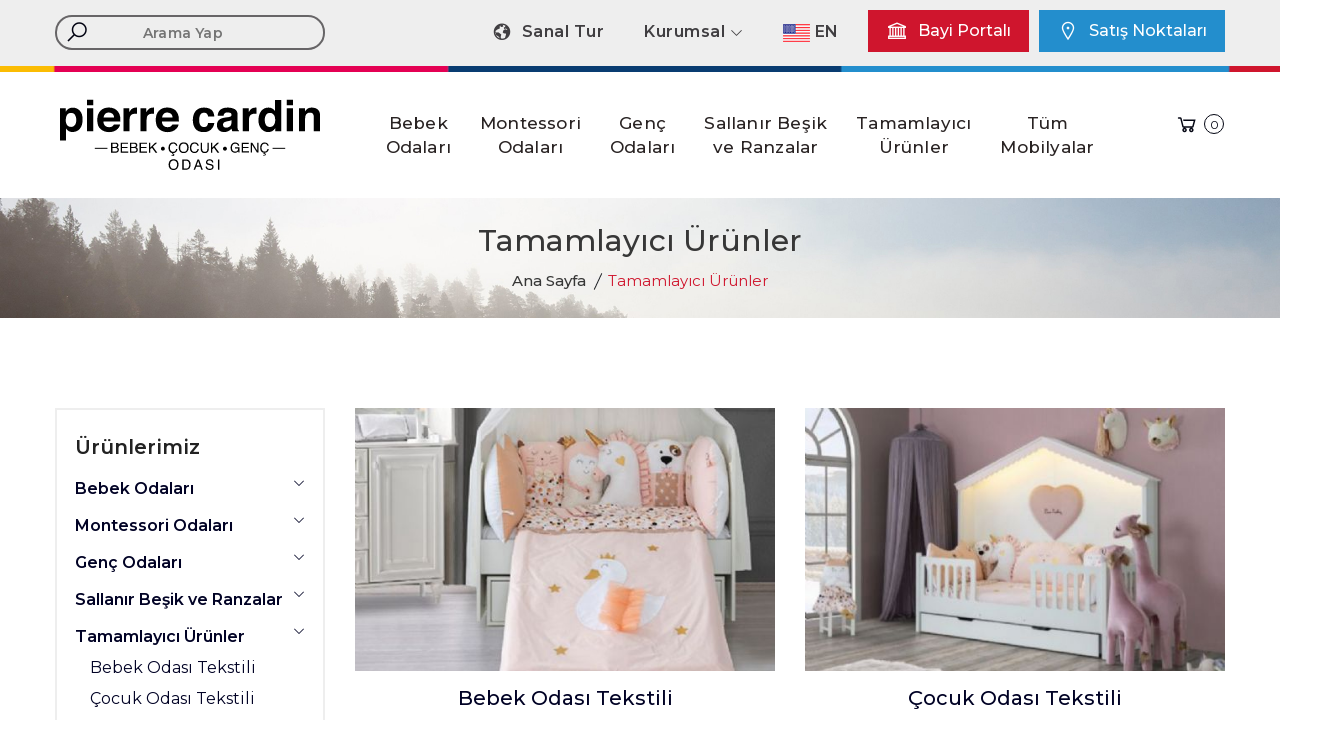

--- FILE ---
content_type: text/html;charset=UTF-8
request_url: https://www.pierrecardinbebekgencodasi.com/tamamlayici-urunler.html
body_size: 50635
content:
<!doctype html>
<html class="no-js" lang="tr">

<head>
    <meta charset="utf-8">
    <meta http-equiv="x-ua-compatible" content="ie=edge">
    <meta name="viewport" content="width=device-width, initial-scale=1, shrink-to-fit=no">
      <meta http-equiv="Content-Language" content="tr" />
 	<meta name="distribution" content="global" />
	<meta name="distribution" content="tr" />
 	<meta name="geo.country" content="TR" >
 	<meta name="geo.placename" content="Turkey" />
  <title>Tamamlayıcı Ürünler - Pierre Cardin</title>	
  <meta name="keywords" content="Tamamlayıcı Ürünler"/>
  <meta name="description" content="Tamamlayıcı Ürünler">
  <link rel="canonical" href="https://www.pierrecardinbebekgencodasi.com/tamamlayici-urunler.html"/>
	<meta name="author" content="nehirajans.com.tr">
    <link rel="shortcut icon" type="image/x-icon" href="assets/images/favicon.ico">
    <link rel="stylesheet" href="assets/css/vendor/bootstrap.min.css">
    <link rel="stylesheet" href="assets/css/vendor/line-awesome.css">
    <link rel="stylesheet" href="assets/css/vendor/themify.css">
    <link rel="stylesheet" href="assets/css/plugins/animate.css">
    <link rel="stylesheet" href="assets/css/plugins/owl-carousel.css">
    <link rel="stylesheet" href="assets/css/plugins/slick.css">
    <link rel="stylesheet" href="assets/css/plugins/magnific-popup.css">
    <link rel="stylesheet" href="assets/css/plugins/jquery-ui.css">
    <link rel="stylesheet" href="assets/css/style.css">
</head>
<body>
    <div class="main-wrapper">
	   <header class="header-area">
            <div class="main-header-wrap">
			<div class="header-top pt-10 pb-20 bg-gray-2">
                    <div class="container">
                        <div class="row">
                              <div class="col-lg-3">
                                <div class="search-style-2">
                                    <form  name="arama" action="/arama" method="post" >
                                        <div class="form-search">
                                            <input id="search" class="input-text" value="" placeholder="Arama Yap" type="search" name="pierrecardin">
                                            <button>
                                                <i class="la la-search"></i>
                                            </button>
                                        </div>
                                    </form>
                                </div>
                            </div>
                            <div class="col-lg-9">
							<div class="header-right-wrap">
								<div class="setting-wrap setting-wrap-mrg">
								<a href="https://my.matterport.com/show/?m=Ct6EifPfDsg" target="_blank">
                                        <i class="la la-globe"></i>
                                        Sanal Tur
                                    </a>
								  </div>
                                  <div class="setting-wrap-2 mt-10">
                                    <div class="setting-content2-left">
                                        <a class="currency-dropdown-active" href="/kurumsal.html">Kurumsal <i class="la la-angle-down"></i></a>
                                        <div class="currency-dropdown">
                                            <ul>
                                               <li><a href="/kurumsal.html">Hakkımızda</a></li>
                                <li><a href="/tasarim-kalite.html">Tasarım ve Kalite</a></li>
                                <li><a href="/musteri-iliskileri.html">Müşteri İlişkileri</a></li>
								<li><a href="/kurumsal-kimlik.html">Kurumsal Kimlik</a></li>
                                            </ul>
                                        </div>
                                    </div>
                                    <div class="setting-content2-right">
                                        <a href="https://en.pierrecardinbebekgencodasi.com/"><img src="/assets/images/en.png" alt="Pierre Cardin Bebek Çocuk Genç Mobilyası"> EN</a>
                                    </div>
                                </div>
									<div class="header-right-wrap-btn btn-hover hover-border-none ml-30 mr-10">
                                <a class="btn-color-white btn-color-theme-bg black-color" href="https://bayi.loobex.com/"><i class="la la-bank" style="font-size:22px;"></i> Bayi Portalı</a>
							</div>
							<div class="header-right-wrap-btn btn-hover hover-border-none">
                                <a class="btn-color-white btn-color-theme-bg black-color" href="/bayilerimiz.html" style="background-color: #238ecd;"><i class="la la-map-marker" style="font-size:22px;"></i> Satış Noktaları</a>
							</div>
                                </div>	
                            </div>
                        </div>
                    </div>
                </div>
				<div class="header-bottom sticky-bar">
                <div class="container">
                    <div class="row">
                        <div class="col-xl-3 col-lg-3">
                            <div class="logo mt-20 mb-20">
                                <a href="/"><img src="/pierre-cardin.svg" alt="Pierre Cardin Bebek Çocuk Genç Mobilyası" title="Pierre Cardin Bebek Çocuk Genç Mobilyası"></a>
                            </div>
                        </div>
                        <div class="col-xl-8 col-lg-8 d-flex justify-content-center">
                            <div class="main-menu menu-common-style menu-lh-1 menu-margin-4 menu-font-3 mt-30 mb-30">
                                <nav>
                                    <ul>
                                        <li class="angle-shape"><a href="/bebek-odasi-takimlari.html">Bebek<br>Odaları</a>
                                            <ul class="mega-menu">
											
											

<li>	
	<ul>
	<li>
<a href="/alessi-bebek-odasi.html"><img src="https://bayi.loobex.com/images/kucuk/alessi-bebek-odalari-25658.jpg" style="width:200px; height:125px" /></a>
<a href="/alessi-bebek-odasi.html" class="text-center">Alessi</a></li>
</ul> </li>


<li>	
	<ul>
	<li>
<a href="/aspendos-bebek-odasi.html"><img src="https://bayi.loobex.com/images/kucuk/aspendos-bebek-odalari-94445.jpg" style="width:200px; height:125px" /></a>
<a href="/aspendos-bebek-odasi.html" class="text-center">Aspendos</a></li>
</ul> </li>


<li>	
	<ul>
	<li>
<a href="/bonnie-bebek-odasi.html"><img src="https://bayi.loobex.com/images/kucuk/bonnie-bebek-odalari-17047.jpg" style="width:200px; height:125px" /></a>
<a href="/bonnie-bebek-odasi.html" class="text-center">Bonnie</a></li>
</ul> </li>


<li>	
	<ul>
	<li>
<a href="/glare-bebek-odasi.html"><img src="https://bayi.loobex.com/images/kucuk/glare-bebek-odalari-34270.jpg" style="width:200px; height:125px" /></a>
<a href="/glare-bebek-odasi.html" class="text-center">Glare</a></li>
</ul> </li>


<li>	
	<ul>
	<li>
<a href="/neo-bebek-odasi.html"><img src="https://bayi.loobex.com/images/kucuk/neo-bebek-odalari-49632.jpg" style="width:200px; height:125px" /></a>
<a href="/neo-bebek-odasi.html" class="text-center">Neo</a></li>
</ul> </li>


<li>	
	<ul>
	<li>
<a href="/napoli-bebek-odalari"><img src="https://bayi.loobex.com/images/kucuk/napoli-bebek-odalari-64968.jpg" style="width:200px; height:125px" /></a>
<a href="/napoli-bebek-odalari" class="text-center">Napoli</a></li>
</ul> </li>

</ul>  </li>
                                        <li class="angle-shape"><a href="/montessori.html">Montessori<br>Odaları</a>
									    <ul class="mega-menu">																			

<li><ul>
<li>
<a href="/indigo-montessori.html"><img src="https://bayi.loobex.com/images/kucuk/indigo-montessori-odalari-27922.jpg" style="width:200px; height:125px" /></a>
<a href="/indigo-montessori.html" class="text-center">İndigo</a></li>
</ul></li>

<li><ul>
<li>
<a href="/heaven-montessori.html"><img src="https://bayi.loobex.com/images/kucuk/heaven-montessori-odalari-95074.jpg" style="width:200px; height:125px" /></a>
<a href="/heaven-montessori.html" class="text-center">Heaven</a></li>
</ul></li>

<li><ul>
<li>
<a href="/bonnie-montessori.html"><img src="https://bayi.loobex.com/images/kucuk/bonnie-montessori-odalari-48855.jpg" style="width:200px; height:125px" /></a>
<a href="/bonnie-montessori.html" class="text-center">Bonnie</a></li>
</ul></li>

<li><ul>
<li>
<a href="/glare-montessori.html"><img src="https://bayi.loobex.com/images/kucuk/glare-montessori-odalari-87058.jpg" style="width:200px; height:125px" /></a>
<a href="/glare-montessori.html" class="text-center">Glare</a></li>
</ul></li>

<li><ul>
<li>
<a href="/vega-montessori.html"><img src="https://bayi.loobex.com/images/kucuk/vega-montessori-odalari-56321.jpg" style="width:200px; height:125px" /></a>
<a href="/vega-montessori.html" class="text-center">Vega</a></li>
</ul></li>

<li><ul>
<li>
<a href="/neo-montessori.html"><img src="https://bayi.loobex.com/images/kucuk/neo-montessori-odalari-32397.jpg" style="width:200px; height:125px" /></a>
<a href="/neo-montessori.html" class="text-center">Neo</a></li>
</ul></li>

<li><ul>
<li>
<a href="/aspendos-montessori.html"><img src="https://bayi.loobex.com/images/kucuk/aspendos-montessori-odalari-25870.jpg" style="width:200px; height:125px" /></a>
<a href="/aspendos-montessori.html" class="text-center">Aspendos</a></li>
</ul></li>

<li><ul>
<li>
<a href="/alessi-montessori.html"><img src="https://bayi.loobex.com/images/kucuk/alessi-montessori-odalari-44279.jpg" style="width:200px; height:125px" /></a>
<a href="/alessi-montessori.html" class="text-center">Alessi</a></li>
</ul></li>

<li><ul>
<li>
<a href="/napoli-montessori-odalari"><img src="https://bayi.loobex.com/images/kucuk/napoli-montessori-odalari-21704.jpg" style="width:200px; height:125px" /></a>
<a href="/napoli-montessori-odalari" class="text-center">Napoli</a></li>
</ul></li>

<li><ul>
<li>
<a href="/roma-montessori.html"><img src="https://bayi.loobex.com/images/kucuk/roma-montessori-odalari-66171.jpg" style="width:200px; height:125px" /></a>
<a href="/roma-montessori.html" class="text-center">Roma</a></li>
</ul></li>

<li><ul>
<li>
<a href="/solo-plus"><img src="https://bayi.loobex.com/images/kucuk/solo-plus-montessori-odalari-2205.jpg" style="width:200px; height:125px" /></a>
<a href="/solo-plus" class="text-center">Solo Plus</a></li>
</ul></li>

<li><ul>
<li>
<a href="/juno-montessori-odalari"><img src="https://bayi.loobex.com/images/kucuk/juno-montessori-odalari-94067.jpg" style="width:200px; height:125px" /></a>
<a href="/juno-montessori-odalari" class="text-center">Juno</a></li>
</ul></li>


                                                </ul>
                                        </li>
<li class="angle-shape"><a href="/genc-odasi-takimlari.html">Genç<br>Odaları</a>
<ul class="mega-menu">

<li><ul>
<li>
<a href="/alessi-genc-odasi.html"><img src="https://bayi.loobex.com/images/kucuk/alessi-genc-odalari-78207.jpg" style="width:200px; height:125px" /></a>
<a href="/alessi-genc-odasi.html" class="text-center">Alessi</a></li>
</ul></li>

<li><ul>
<li>
<a href="/aspendos-genc-odasi.html"><img src="https://bayi.loobex.com/images/kucuk/aspendos-genc-odalari-55668.jpg" style="width:200px; height:125px" /></a>
<a href="/aspendos-genc-odasi.html" class="text-center">Aspendos</a></li>
</ul></li>

<li><ul>
<li>
<a href="/bonnie-genc-odasi.html"><img src="https://bayi.loobex.com/images/kucuk/bonnie-genc-odalari-35771.jpg" style="width:200px; height:125px" /></a>
<a href="/bonnie-genc-odasi.html" class="text-center">Bonnie</a></li>
</ul></li>

<li><ul>
<li>
<a href="/glare-genc-odasi.html"><img src="https://bayi.loobex.com/images/kucuk/glare-genc-odalari-51121.jpg" style="width:200px; height:125px" /></a>
<a href="/glare-genc-odasi.html" class="text-center">Glare</a></li>
</ul></li>

<li><ul>
<li>
<a href="/vega-genc-odasi.html"><img src="https://bayi.loobex.com/images/kucuk/vega-genc-odalari-19932.jpg" style="width:200px; height:125px" /></a>
<a href="/vega-genc-odasi.html" class="text-center">Vega</a></li>
</ul></li>

<li><ul>
<li>
<a href="/neo-genc-odasi.html"><img src="https://bayi.loobex.com/images/kucuk/neo-genc-odalari-40782.jpg" style="width:200px; height:125px" /></a>
<a href="/neo-genc-odasi.html" class="text-center">Neo</a></li>
</ul></li>

<li><ul>
<li>
<a href="/rose-genc-odasi.html"><img src="https://bayi.loobex.com/images/kucuk/rose-genc-odalari-48729.jpg" style="width:200px; height:125px" /></a>
<a href="/rose-genc-odasi.html" class="text-center">Rose</a></li>
</ul></li>

<li><ul>
<li>
<a href="/milano-genc-odasi-takimi"><img src="https://bayi.loobex.com/images/kucuk/milano-genc-odalari-35522.png" style="width:200px; height:125px" /></a>
<a href="/milano-genc-odasi-takimi" class="text-center">Milano</a></li>
</ul></li>

<li><ul>
<li>
<a href="/floransa-genc-odasi-takimi"><img src="https://bayi.loobex.com/images/kucuk/floransa-genc-odalari-72343.jpg" style="width:200px; height:125px" /></a>
<a href="/floransa-genc-odasi-takimi" class="text-center">Floransa</a></li>
</ul></li>

<li><ul>
<li>
<a href="/napoli-genc-odalari"><img src="https://bayi.loobex.com/images/kucuk/napoli-genc-odalari-75102.jpg" style="width:200px; height:125px" /></a>
<a href="/napoli-genc-odalari" class="text-center">Napoli</a></li>
</ul></li>

<li><ul>
<li>
<a href="/niron-genc-odalari"><img src="https://bayi.loobex.com/images/kucuk/niron-genc-odalari-20361.png" style="width:200px; height:125px" /></a>
<a href="/niron-genc-odalari" class="text-center">Niron</a></li>
</ul></li>

                                                </ul>
                                        </li>
										 <li class="angle-shape"><a href="/sallanir-besik-ve-ranzalar.html">Sallanır Beşik<br>ve Ranzalar</a>
                                           <ul class="mega-menu" style="width:900px;">

                                            </ul>
                                        </li>
										<li class="angle-shape"><a href="/tamamlayici-urunler.html">Tamamlayıcı<br>Ürünler</a>
<ul class="mega-menu" style="left: -600px;">

<li><ul>
<li>
<a href="/kategori/bebek-odasi-tekstili"><img src="https://bayi.loobex.com/images/kucuk/bebek-odasi-tekstili0584.jpg" style="width:200px" /></a>
<a href="/kategori/bebek-odasi-tekstili" class="text-center">Bebek Odası Tekstili</a></li>
</ul></li>

<li><ul>
<li>
<a href="/kategori/montessori-odasi-tekstili"><img src="https://bayi.loobex.com/images/kucuk/montessori-odasi-tekstili1317.jpg" style="width:200px" /></a>
<a href="/kategori/montessori-odasi-tekstili" class="text-center">Çocuk Odası Tekstili</a></li>
</ul></li>

<li><ul>
<li>
<a href="/kategori/genc-odasi-tekstili"><img src="https://bayi.loobex.com/images/kucuk/genc-odasi-tekstili3563.jpg" style="width:200px" /></a>
<a href="/kategori/genc-odasi-tekstili" class="text-center">Genç Odası Tekstili</a></li>
</ul></li>

<li><ul>
<li>
<a href="/kategori/sandalyeler"><img src="https://bayi.loobex.com/images/kucuk/sandalyeler7821.jpg" style="width:200px" /></a>
<a href="/kategori/sandalyeler" class="text-center">Sandalyeler</a></li>
</ul></li>

<li><ul>
<li>
<a href="/kategori/yastik-yorgan-alez"><img src="https://bayi.loobex.com/images/kucuk/yastik-yorgan-alez4910.jpg" style="width:200px" /></a>
<a href="/kategori/yastik-yorgan-alez" class="text-center">Yastık Yorgan Alez</a></li>
</ul></li>

<li><ul>
<li>
<a href="/kategori/yatak"><img src="https://bayi.loobex.com/images/kucuk/yatak1932.jpg" style="width:200px" /></a>
<a href="/kategori/yatak" class="text-center">Yatak</a></li>
</ul></li>

                                                </ul>
                                        </li>
										<li class="angle-shape"><a href="/tum-mobilyalar.html">Tüm<br>Mobilyalar</a>
<ul class="mega-menu" style="left: -673px;">

<li><ul>
<li>
<a href="/fiyatlar/dolaplar"><img src="https://bayi.loobex.com/images/kucuk/dolaplar-tum-mobilyalar-73553.jpg" style="width:200px" /></a>
<a href="/fiyatlar/dolaplar" class="text-center">Dolaplar</a></li>
</ul></li>

<li><ul>
<li>
<a href="/fiyatlar/karyolalar"><img src="https://bayi.loobex.com/images/kucuk/karyolalar-tum-mobilyalar-38225.jpg" style="width:200px" /></a>
<a href="/fiyatlar/karyolalar" class="text-center">Genç Odası Karyolaları</a></li>
</ul></li>

<li><ul>
<li>
<a href="/fiyatlar/montessori-karyolalar"><img src="https://bayi.loobex.com/images/kucuk/montessori-karyolalar-tum-mobilyalar-38969.jpg" style="width:200px" /></a>
<a href="/fiyatlar/montessori-karyolalar" class="text-center">Montessori Karyolalar</a></li>
</ul></li>

<li><ul>
<li>
<a href="/fiyatlar/uzayan-karyolalar"><img src="https://bayi.loobex.com/images/kucuk/80180-uzayan-bebek-karyolalari-tum-mobilyalar-55500.jpg" style="width:200px" /></a>
<a href="/fiyatlar/uzayan-karyolalar" class="text-center">80*180 Bebek Karyolaları</a></li>
</ul></li>

<li><ul>
<li>
<a href="/fiyatlar/sifonyerler"><img src="https://bayi.loobex.com/images/kucuk/sifonyerler-tum-mobilyalar-86300.jpg" style="width:200px" /></a>
<a href="/fiyatlar/sifonyerler" class="text-center">Şifonyerler</a></li>
</ul></li>

<li><ul>
<li>
<a href="/fiyatlar/komodinler"><img src="https://bayi.loobex.com/images/kucuk/komodinler-tum-mobilyalar-4440.jpg" style="width:200px" /></a>
<a href="/fiyatlar/komodinler" class="text-center">Komodinler</a></li>
</ul></li>

<li><ul>
<li>
<a href="/fiyatlar/kitapliklar"><img src="https://bayi.loobex.com/images/kucuk/kitapliklar-tum-mobilyalar-72524.jpg" style="width:200px" /></a>
<a href="/fiyatlar/kitapliklar" class="text-center">Kitaplıklar</a></li>
</ul></li>

<li><ul>
<li>
<a href="/fiyatlar/duvar-askiliklari"><img src="https://bayi.loobex.com/images/kucuk/duvar-askiliklari-tum-mobilyalar-78417.jpg" style="width:200px" /></a>
<a href="/fiyatlar/duvar-askiliklari" class="text-center">Duvar Aslılıkları</a></li>
</ul></li>

<li><ul>
<li>
<a href="/fiyatlar/aynalar"><img src="https://bayi.loobex.com/images/kucuk/aynalar-tum-mobilyalar-46351.jpg" style="width:200px" /></a>
<a href="/fiyatlar/aynalar" class="text-center">Aynalar</a></li>
</ul></li>

<li><ul>
<li>
<a href="/fiyatlar/calisma-masasi-alt"><img src="https://bayi.loobex.com/images/kucuk/calisma-masasi-alt-tum-mobilyalar-2754.jpg" style="width:200px" /></a>
<a href="/fiyatlar/calisma-masasi-alt" class="text-center">Çalışma Masası Alt</a></li>
</ul></li>

<li><ul>
<li>
<a href="/fiyatlar/calisma-masasi-ust"><img src="https://bayi.loobex.com/images/kucuk/calisma-masasi-ust-tum-mobilyalar-33562.jpg" style="width:200px" /></a>
<a href="/fiyatlar/calisma-masasi-ust" class="text-center">Çalışma Masası Üst</a></li>
</ul></li>

<li><ul>
<li>
<a href="/fiyatlar/bazalar"><img src="https://bayi.loobex.com/images/kucuk/bazalar-tum-mobilyalar-78397.jpg" style="width:200px" /></a>
<a href="/fiyatlar/bazalar" class="text-center">Bazalar</a></li>
</ul></li>

<li><ul>
<li>
<a href="/fiyatlar/bariyerler"><img src="https://bayi.loobex.com/images/kucuk/bariyerler-tum-mobilyalar-36108.jpg" style="width:200px" /></a>
<a href="/fiyatlar/bariyerler" class="text-center">Bariyerler</a></li>
</ul></li>

<li><ul>
<li>
<a href="/fiyatlar/panel-bazalar"><img src="https://bayi.loobex.com/images/kucuk/panel-bazalar-tum-mobilyalar-51699.jpg" style="width:200px" /></a>
<a href="/fiyatlar/panel-bazalar" class="text-center">Panel Bazalar</a></li>
</ul></li>

                                                </ul>
                                        </li>
                                    </ul>
                                </nav>
                            </div>
                        </div>
                        <div class="col-xl-1 col-lg-1">
                            <div class="header-right-wrap mt-40">
							<!-- <div class="header-login mr-20">
                                        <a href="#"><i class="la la-user"></i></a>
                                    </div>-->
									 <div class="cart-wrap cart-wrap-3 cart-wrap-3-white cart-wrap-hm9">
                                   
								   <button class="cart-active">
                                        <i class="la la-shopping-cart"></i>
                                        <span class="count-style-3">0</span>
                                    </button>
									
                                    <div class="shopping-cart-content">
                                        <div class="shopping-cart-top">
                                            <h4>Sepetim</h4>
                                            <a class="cart-close" href="#"><i class="la la-close"></i></a>
                                        </div>
                                        <ul>									
</ul>
                                        <div class="shopping-cart-bottom">
                                            <div class="shopping-cart-total">
                                                <h4>Toplam <span class="shop-total">₺</span></h4>
                                            </div>
                                            <div class="shopping-cart-btn btn-hover default-btn text-center">
                                                <a class="black-color" href="/sepet">Sepete Git</a>
                                            </div>
                                        </div>
                                    </div>
                                </div>
								
                            </div>
                        </div>
                    </div>
                </div>
				</div>
            </div>
            <div class="header-small-mobile">
                <div class="container">
                    <div class="row align-items-center">
                        <div class="col-6">
                            <div class="mobile-logo">
                                <a href="/">
                                    <img alt="Pierre Cardin Bebek Çocuk Genç Mobilyası" title="Pierre Cardin Bebek Çocuk Genç Mobilyası" src="/pierre-cardin.svg">
                                </a>
                            </div>
                        </div>
						
                        <div class="col-6">
                            <div class="header-right-wrap">
                                <div class="cart-wrap common-style">                                   
									<button class="cart-active">
                                        <i class="la la-shopping-cart"></i>
                                        <span class="count-style">0</span>
                                    </button>
									 <div class="shopping-cart-content">
                                        <div class="shopping-cart-top">
                                            <h4>Sepetim</h4>
                                            <a class="cart-close" href="#"><i class="la la-close"></i></a>
                                        </div>
                                        <ul>									
</ul>
                                        <div class="shopping-cart-bottom">
                                            <div class="shopping-cart-total">
                                                <h4>Toplam <span class="shop-total">₺</span></h4>
                                            </div>
                                            <div class="shopping-cart-btn btn-hover default-btn text-center">
                                                <a class="black-color" href="/sepet">Sepete Git</a>
                                            </div>
                                        </div>
                                    </div>
                                </div>
                                 <div class="mobile-off-canvas">
                                    <a class="mobile-aside-button" href="#"><i class="la la-navicon la-2x"></i></a>
                                </div>
                            </div>
                        </div>
                    </div>
                </div>
            </div>
        </header>
        <div class="mobile-off-canvas-active">
            <a class="mobile-aside-close"><i class="la la-close"></i></a>
            <div class="header-mobile-aside-wrap">
                <div class="mobile-search">
                    <form class="search-form" name="arama" action="/arama" method="post" >
                        <input type="text" name="pierrecardin" placeholder="Arama Yap">
                        <button class="button-search"><i class="la la-search"></i></button>
                    </form>
                </div>
                <div class="mobile-menu-wrap">
                    <div class="mobile-navigation">
                        <nav>
                            <ul class="mobile-menu">
                                <li class="menu-item-has-children"><a href="/bebek-odasi-takimlari.html">Bebek Odaları</a>
                                    <ul class="dropdown">
                                        <ul class="submenu">
										
<li><a href="/alessi-bebek-odasi.html">Alessi </a></li>
<li><a href="/aspendos-bebek-odasi.html">Aspendos </a></li>
<li><a href="/bonnie-bebek-odasi.html">Bonnie </a></li>
<li><a href="/glare-bebek-odasi.html">Glare </a></li>
<li><a href="/neo-bebek-odasi.html">Neo </a></li>
<li><a href="/napoli-bebek-odalari">Napoli </a></li>
</ul>
                                    </ul>
                                </li>
								 <li class="menu-item-has-children"><a href="/montessori.html">Montessori Odaları</a>
                                    <ul class="dropdown">
                                        <ul class="submenu"><li><a href="/indigo-montessori.html">İndigo </a></li>
<li><a href="/heaven-montessori.html">Heaven </a></li>
<li><a href="/bonnie-montessori.html">Bonnie </a></li>
<li><a href="/glare-montessori.html">Glare </a></li>
<li><a href="/vega-montessori.html">Vega </a></li>
<li><a href="/neo-montessori.html">Neo </a></li>
<li><a href="/aspendos-montessori.html">Aspendos </a></li>
<li><a href="/alessi-montessori.html">Alessi </a></li>
<li><a href="/napoli-montessori-odalari">Napoli </a></li>
<li><a href="/roma-montessori.html">Roma </a></li>
<li><a href="/solo-plus">Solo Plus </a></li>
<li><a href="/juno-montessori-odalari">Juno </a></li>
</ul>
                                    </ul>
                                </li>
								 <li class="menu-item-has-children"><a href="/genc-odasi-takimlari.html">Genç Odaları</a>
                                    <ul class="dropdown">
                                        <ul class="submenu"><li><a href="/alessi-genc-odasi.html">Alessi </a></li>
<li><a href="/aspendos-genc-odasi.html">Aspendos </a></li>
<li><a href="/bonnie-genc-odasi.html">Bonnie </a></li>
<li><a href="/glare-genc-odasi.html">Glare </a></li>
<li><a href="/vega-genc-odasi.html">Vega </a></li>
<li><a href="/neo-genc-odasi.html">Neo </a></li>
<li><a href="/rose-genc-odasi.html">Rose </a></li>
<li><a href="/milano-genc-odasi-takimi">Milano </a></li>
<li><a href="/floransa-genc-odasi-takimi">Floransa </a></li>
<li><a href="/napoli-genc-odalari">Napoli </a></li>
<li><a href="/niron-genc-odalari">Niron </a></li>

                                            </ul>
                                    </ul>
                                </li>
								 <li class="menu-item-has-children"><a href="/sallanir-besik-ve-ranzalar.html">Sallanır Beşik ve Ranzalar</a>
                                    <ul class="dropdown">
                                        <ul class="submenu">

                                            </ul>
                                    </ul>
                                </li>
								 <li class="menu-item-has-children"><a href="/tamamlayici-urunler.html">Tamamlayıcı Ürünler</a>
                                    <ul class="dropdown">
                                        <ul class="submenu">
<li><a href="/kategori/bebek-odasi-tekstili">Bebek Odası Tekstili </a></li>
<li><a href="/kategori/montessori-odasi-tekstili">Çocuk Odası Tekstili </a></li>
<li><a href="/kategori/genc-odasi-tekstili">Genç Odası Tekstili </a></li>
<li><a href="/kategori/sandalyeler">Sandalyeler </a></li>
<li><a href="/kategori/yastik-yorgan-alez">Yastık Yorgan Alez </a></li>
<li><a href="/kategori/yatak">Yatak </a></li>
</ul>
        
                         </ul>
                                </li>
                                <li class="menu-item-has-children"><a href="/tum-mobilyalar.html">Tüm Mobilyalar</a>
                                    <ul class="dropdown">
                                        <ul class="submenu">
<li><a href="/fiyatlar/dolaplar">Dolaplar </a></li>
<li><a href="/fiyatlar/karyolalar">Genç Odası Karyolaları </a></li>
<li><a href="/fiyatlar/montessori-karyolalar">Montessori Karyolalar </a></li>
<li><a href="/fiyatlar/uzayan-karyolalar">80*180 Bebek Karyolaları </a></li>
<li><a href="/fiyatlar/sifonyerler">Şifonyerler </a></li>
<li><a href="/fiyatlar/komodinler">Komodinler </a></li>
<li><a href="/fiyatlar/kitapliklar">Kitaplıklar </a></li>
<li><a href="/fiyatlar/duvar-askiliklari">Duvar Aslılıkları </a></li>
<li><a href="/fiyatlar/aynalar">Aynalar </a></li>
<li><a href="/fiyatlar/calisma-masasi-alt">Çalışma Masası Alt </a></li>
<li><a href="/fiyatlar/calisma-masasi-ust">Çalışma Masası Üst </a></li>
<li><a href="/fiyatlar/bazalar">Bazalar </a></li>
<li><a href="/fiyatlar/bariyerler">Bariyerler </a></li>
<li><a href="/fiyatlar/panel-bazalar">Panel Bazalar </a></li>

                                            </ul>
                                    </ul>
                                </li>
                            </ul>
                        </nav>
                    </div>
                </div>
                <div class="mobile-curr-lang-wrap">
                    <div class="single-mobile-curr-lang">
                        <a class="mobile-language-active" href="/kurumsal.html">Kurumsal <i class="la la-angle-down"></i></a>
                        <div class="lang-curr-dropdown lang-dropdown-active">
                            <ul>
                                <li><a href="/kurumsal.html">Hakkımızda</a></li>
                                <li><a href="/tasarim-kalite.html">Tasarım ve Kalite</a></li>
                                <li><a href="/musteri-iliskileri.html">Müşteri İlişkileri</a></li>
								<li><a href="/kurumsal-kimlik.html">Kurumsal Kimlik</a></li>
                            </ul>
                        </div>
                    </div>
                    <div class="single-mobile-curr-lang">
					 <a href="https://my.matterport.com/show/?m=Ct6EifPfDsg" target="_blank">Sanal Tur</a>
                        <a href="/bayilerimiz.html">Bayilerimiz</a>
						 <a href="https://bayi.loobex.com/"> Bayi Portalı</a><br>
						<a href="https://en.pierrecardinbebekgencodasi.com/"><img src="/assets/images/en.png" alt="Pierre Cardin Bebek Çocuk Genç Mobilyası"> EN</a>
                    </div>
                </div>
                <div class="mobile-social-wrap">
                    <a class="facebook" href="https://www.facebook.com/pierrecardinbebekvegencodasi/" target="_blank"><i class="ti-facebook"></i></a>
                    <a class="instagram" href="https://www.instagram.com/pierrecardinbebekvegencodasi/" target="_blank"><i class="ti-instagram"></i></a>
                </div>
            </div>
        </div>
        <div class="breadcrumb-area bg-img" style="background-image:url(assets/images/bg/breadcrumb.jpg);">
            <div class="container">
                <div class="breadcrumb-content text-center">
                    <h2>Tamamlayıcı Ürünler</h2>
                    <ul>
                        <li>
                            <a href="/">Ana Sayfa</a>
                        </li>
                        <li class="active">Tamamlayıcı Ürünler</li>
                    </ul>
                </div>
            </div>
        </div>
        <div class="shop-area pt-90 pb-90">
            <div class="container">
                <div class="row flex-row-reverse">
                    <div class="col-lg-9">
                        <div class="shop-bottom-area">
							 <div class="row">			

 <div class="col-xl-6 col-lg-6 col-md-6 col-sm-6">
                                            <div class="product-wrap mb-35">
                                                <div class="product-img mb-15">
                                                    <a href="/kategori/bebek-odasi-tekstili"><img src="https://bayi.loobex.com/images/kucuk/bebek-odasi-tekstili0584.jpg" alt="Bebek Odası Tekstili" title="Bebek Odası Tekstili"></a>
                                                </div>
                                                <div class="product-content text-center">
                                                    <h4><a href="/kategori/bebek-odasi-tekstili">Bebek Odası Tekstili</a></h4>
                                                </div>
                                            </div>
                                        </div> 

 <div class="col-xl-6 col-lg-6 col-md-6 col-sm-6">
                                            <div class="product-wrap mb-35">
                                                <div class="product-img mb-15">
                                                    <a href="/kategori/montessori-odasi-tekstili"><img src="https://bayi.loobex.com/images/kucuk/montessori-odasi-tekstili1317.jpg" alt="Çocuk Odası Tekstili" title="Çocuk Odası Tekstili"></a>
                                                </div>
                                                <div class="product-content text-center">
                                                    <h4><a href="/kategori/montessori-odasi-tekstili">Çocuk Odası Tekstili</a></h4>
                                                </div>
                                            </div>
                                        </div> 

 <div class="col-xl-6 col-lg-6 col-md-6 col-sm-6">
                                            <div class="product-wrap mb-35">
                                                <div class="product-img mb-15">
                                                    <a href="/kategori/genc-odasi-tekstili"><img src="https://bayi.loobex.com/images/kucuk/genc-odasi-tekstili3563.jpg" alt="Genç Odası Tekstili" title="Genç Odası Tekstili"></a>
                                                </div>
                                                <div class="product-content text-center">
                                                    <h4><a href="/kategori/genc-odasi-tekstili">Genç Odası Tekstili</a></h4>
                                                </div>
                                            </div>
                                        </div> 

 <div class="col-xl-6 col-lg-6 col-md-6 col-sm-6">
                                            <div class="product-wrap mb-35">
                                                <div class="product-img mb-15">
                                                    <a href="/kategori/sandalyeler"><img src="https://bayi.loobex.com/images/kucuk/sandalyeler7821.jpg" alt="Sandalyeler" title="Sandalyeler"></a>
                                                </div>
                                                <div class="product-content text-center">
                                                    <h4><a href="/kategori/sandalyeler">Sandalyeler</a></h4>
                                                </div>
                                            </div>
                                        </div> 

 <div class="col-xl-6 col-lg-6 col-md-6 col-sm-6">
                                            <div class="product-wrap mb-35">
                                                <div class="product-img mb-15">
                                                    <a href="/kategori/yastik-yorgan-alez"><img src="https://bayi.loobex.com/images/kucuk/yastik-yorgan-alez4910.jpg" alt="Yastık Yorgan Alez" title="Yastık Yorgan Alez"></a>
                                                </div>
                                                <div class="product-content text-center">
                                                    <h4><a href="/kategori/yastik-yorgan-alez">Yastık Yorgan Alez</a></h4>
                                                </div>
                                            </div>
                                        </div> 

 <div class="col-xl-6 col-lg-6 col-md-6 col-sm-6">
                                            <div class="product-wrap mb-35">
                                                <div class="product-img mb-15">
                                                    <a href="/kategori/yatak"><img src="https://bayi.loobex.com/images/kucuk/yatak1932.jpg" alt="Yatak" title="Yatak"></a>
                                                </div>
                                                <div class="product-content text-center">
                                                    <h4><a href="/kategori/yatak">Yatak</a></h4>
                                                </div>
                                            </div>
                                        </div> 


                                    </div>
                        </div>
                    </div>
                    <div class="col-lg-3">
                        <div class="sidebar-wrapper">
                            <div class="sidebar-widget pt-10">
                                <h4 class="sidebar-title">Ürünlerimiz</h4>
								 <div class="shop-catigory mt-20">
<ul id="faq">
<li> <a data-toggle="collapse" data-parent="#faq" href="#shop-catigory-1">Bebek Odaları <i class="la la-angle-down"></i></a>
<ul id="shop-catigory-1" class="panel-collapse collapse ">
<li><a href="/alessi-bebek-odasi.html">Alessi</a></li>
<li><a href="/aspendos-bebek-odasi.html">Aspendos</a></li>
<li><a href="/bonnie-bebek-odasi.html">Bonnie</a></li>
<li><a href="/glare-bebek-odasi.html">Glare</a></li>
<li><a href="/neo-bebek-odasi.html">Neo</a></li>
<li><a href="/napoli-bebek-odalari">Napoli</a></li>
</ul>
</li>





                                        <li> <a data-toggle="collapse" data-parent="#faq" href="#shop-catigory-2">Montessori Odaları <i class="la la-angle-down"></i></a>
                                            <ul id="shop-catigory-2" class="panel-collapse collapse ">
<li><a href="/indigo-montessori.html">İndigo</a></li>
<li><a href="/heaven-montessori.html">Heaven</a></li>
<li><a href="/bonnie-montessori.html">Bonnie</a></li>
<li><a href="/glare-montessori.html">Glare</a></li>
<li><a href="/vega-montessori.html">Vega</a></li>
<li><a href="/neo-montessori.html">Neo</a></li>
<li><a href="/aspendos-montessori.html">Aspendos</a></li>
<li><a href="/alessi-montessori.html">Alessi</a></li>
<li><a href="/napoli-montessori-odalari">Napoli</a></li>
<li><a href="/roma-montessori.html">Roma</a></li>
<li><a href="/solo-plus">Solo Plus</a></li>
<li><a href="/juno-montessori-odalari">Juno</a></li>

                                            </ul>
                                        </li>
                                        <li> <a data-toggle="collapse" data-parent="#faq" href="#shop-catigory-3">Genç Odaları <i class="la la-angle-down"></i></a>
                                            <ul id="shop-catigory-3" class="panel-collapse collapse ">
<li><a href="/alessi-genc-odasi.html">Alessi</a></li>
<li><a href="/aspendos-genc-odasi.html">Aspendos</a></li>
<li><a href="/bonnie-genc-odasi.html">Bonnie</a></li>
<li><a href="/glare-genc-odasi.html">Glare</a></li>
<li><a href="/vega-genc-odasi.html">Vega</a></li>
<li><a href="/neo-genc-odasi.html">Neo</a></li>
<li><a href="/rose-genc-odasi.html">Rose</a></li>
<li><a href="/milano-genc-odasi-takimi">Milano</a></li>
<li><a href="/floransa-genc-odasi-takimi">Floransa</a></li>
<li><a href="/napoli-genc-odalari">Napoli</a></li>
<li><a href="/niron-genc-odalari">Niron</a></li>

                                            </ul>
                                        </li>
										<li> <a data-toggle="collapse" data-parent="#faq" href="#shop-catigory-4">Sallanır Beşik ve Ranzalar <i class="la la-angle-down"></i></a>
                                            <ul id="shop-catigory-4" class="panel-collapse collapse ">

                                            </ul>
                                        </li>
										<li> <a data-toggle="collapse" data-parent="#faq" href="#shop-catigory-5">Tamamlayıcı Ürünler <i class="la la-angle-down"></i></a>
                                            <ul id="shop-catigory-5" class="panel-collapse collapse show">
  <li><a href="/kategori/bebek-odasi-tekstili">Bebek Odası Tekstili</a></li>
<li><a href="/kategori/montessori-odasi-tekstili">Çocuk Odası Tekstili</a></li>
<li><a href="/kategori/genc-odasi-tekstili">Genç Odası Tekstili</a></li>
<li><a href="/kategori/sandalyeler">Sandalyeler</a></li>
<li><a href="/kategori/yastik-yorgan-alez">Yastık Yorgan Alez</a></li>
<li><a href="/kategori/yatak">Yatak</a></li>

   
                                            </ul>
                                        </li>
										<li> <a data-toggle="collapse" data-parent="#faq" href="#shop-catigory-6">Tüm Mobilyalar <i class="la la-angle-down"></i></a>
                                            <ul id="shop-catigory-6" class="panel-collapse collapse ">
<li><a href="/fiyatlar/dolaplar">Dolaplar</a></li>
<li><a href="/fiyatlar/karyolalar">Genç Odası Karyolaları</a></li>
<li><a href="/fiyatlar/montessori-karyolalar">Montessori Karyolalar</a></li>
<li><a href="/fiyatlar/uzayan-karyolalar">80*180 Bebek Karyolaları</a></li>
<li><a href="/fiyatlar/sifonyerler">Şifonyerler</a></li>
<li><a href="/fiyatlar/komodinler">Komodinler</a></li>
<li><a href="/fiyatlar/kitapliklar">Kitaplıklar</a></li>
<li><a href="/fiyatlar/duvar-askiliklari">Duvar Aslılıkları</a></li>
<li><a href="/fiyatlar/aynalar">Aynalar</a></li>
<li><a href="/fiyatlar/calisma-masasi-alt">Çalışma Masası Alt</a></li>
<li><a href="/fiyatlar/calisma-masasi-ust">Çalışma Masası Üst</a></li>
<li><a href="/fiyatlar/bazalar">Bazalar</a></li>
<li><a href="/fiyatlar/bariyerler">Bariyerler</a></li>
<li><a href="/fiyatlar/panel-bazalar">Panel Bazalar</a></li>

                                            </ul>
                                        </li>
                                    </ul>
                                </div>
                            </div>
                        </div>
                    </div>
                </div>
            </div>
        </div>
         <footer class="footer-area section-padding-2 bg-gray-3 pt-60">
                <div class="footer-top pb-40">
				<div class="container">
                    <div class="row">
                        <div class="col-lg-2 col-md-2 col-12 col-sm-12">
                            <div class="footer-widget footer-contact-wrap-2 mb-30">
                               
							   <a href="https://bayi.loobex.com/"> <img src="/images/02.jpg" style="width:200px; margin:2px" ></a>
								 <a  href="/bayilerimiz.html" > <img src="/images/01.jpg" style="width:200px; margin:2px"></a>
								 <a href="https://my.matterport.com/show/?m=Ct6EifPfDsg" target="_blank"> <img src="/images/sanaltur.jpg" style="width:200px; margin:2px" ></a>
								 
								 
							   
							   
                            </div>
								
                        </div>
                        <div class="col-lg-3 col-md-3 col-6 col-sm-6">
                            <div class="footer-widget mb-30 ml-55">
							<div class="footer-title-3">
                                    <h3>Ürünler</h3>
                                </div>
                                <div class="footer-list-3">
                                    <ul>
                                        <li><a href="/bebek-odasi-takimlari.html">Bebek Odaları</a></li>
										  <li><a href="/montessori.html">Montessori Odaları</a></li>
										    <li><a href="/genc-odasi-takimlari.html">Genç Odaları</a></li>
											  <li><a href="/sallanir-besik-ve-ranzalar.html">Sallanır Beşik ve Ranzalar</a></li>
											    <li><a href="/tamamlayici-urunler.html">Tamamlayıcı Ürünler</a></li>
												  <li><a href="/tum-mobilyalar.html">Tüm Mobilyalar</a></li>
                                    </ul>
                                </div>
                            </div>
                        </div>
						   <div class="col-lg-3 col-md-3 col-6 col-sm-6">
                            <div class="footer-widget mb-30 ml-55">
							<div class="footer-title-3">
                                    <h3>Kurumsal</h3>
                                </div>
                                <div class="footer-list-3">
                                    <ul>
                                        <li><a href="/kurumsal.html">Kurumsal</a></li>
										  <li><a href="/iletisim.html">İletişim</a></li>
										    
											  <li><a target="_blank" href="/pierre-cardin-2026-1.pdf">Broşür</a></li>
											 
                                    </ul>
                                </div>
                            </div>
                        </div>
					<div class="col-lg-4 col-md-4 col-12 col-sm-12">
                            <div class="footer-widget footer-contact-wrap-2 mb-40">
                                <div class="footer-contact-content-2 mt-0">
								<div class="footer-info-hm5">
                                        <span>Adres</span>
                                        <p>Hadımköy Mah. Mustafa İnanlı Caddesi No:27 Arnavutköy / İSTANBUL</p>
                                    </div>
                                    <div class="footer-info-hm5">
                                        <span>Tel</span>
                                        <p><a href="tel:02127710140">+90 212 771 01 40</a></p>
                                    </div>
                                    <div class="footer-social-hm5">
                                        <ul>
                                            <li><a href="https://www.facebook.com/pierrecardinbebekvegencodasi/" target="_blank"><img src="/assets/images/facebook.png" alt="Pierre Cardin Facebook" title="Pierre Cardin Facebook"></a></li>
                                            <li><a href="https://www.instagram.com/pierrecardinbebekvegencodasi/" target="_blank"><img src="/assets/images/instagram.png" alt="Pierre Cardin Instagram" title="Pierre Cardin Instagram"></a></li>
											      <li><a href="https://www.youtube.com/@pierrecardinbebekmobilyas5026" target="_blank"><img src="/assets/images/youtube.png" alt="Pierre Cardin Youtube" title="Pierre Cardin Youtube"></a></li>
                                        </ul>
                                    </div>
                                </div>
                            </div>
                        </div>
                    </div>
                </div>
				</div>
                <div class="footer-bottom bg-white">
				<div class="container-fluid">
                    <div class="copyright-3 text-center pt-20 pb-20">
                        <p>Pierre Cardin - © Copyright 2026. All Rights Reserved. | Tasarım: <a href="https://www.novayapim.com/" target="_blank">Nova Yapım</a></p>
                    </div>
                </div>
             </div>
        </footer>		

<!-- Google tag (gtag.js) -->
<script async src="https://www.googletagmanager.com/gtag/js?id=G-FVJ8Z3NNV6"></script>
<script>
  window.dataLayer = window.dataLayer || [];
  function gtag(){dataLayer.push(arguments);}
  gtag('js', new Date());

  gtag('config', 'G-FVJ8Z3NNV6');
</script>

<!-- Meta Pixel Code -->
<script>
!function(f,b,e,v,n,t,s)
{if(f.fbq)return;n=f.fbq=function(){n.callMethod?
n.callMethod.apply(n,arguments):n.queue.push(arguments)};
if(!f._fbq)f._fbq=n;n.push=n;n.loaded=!0;n.version='2.0';
n.queue=[];t=b.createElement(e);t.async=!0;
t.src=v;s=b.getElementsByTagName(e)[0];
s.parentNode.insertBefore(t,s)}(window, document,'script',
'https://connect.facebook.net/en_US/fbevents.js');
fbq('init', '6882474958468413');
fbq('track', 'PageView');
</script>
<noscript><img height="1" width="1" style="display:none"
src="https://www.facebook.com/tr?id=6882474958468413&ev=PageView&noscript=1"
/></noscript>
<!-- End Meta Pixel Code -->




    </div>
    <script src="assets/js/vendor/modernizr-3.11.7.min.js"></script>
    <script src="assets/js/vendor/jquery-3.6.0.min.js"></script>
    <script src="assets/js/vendor/popper.js"></script>
    <script src="assets/js/vendor/bootstrap.min.js"></script>
    <script src="assets/js/plugins/countdown.js"></script>
    <script src="assets/js/plugins/counterup.js"></script>
    <script src="assets/js/plugins/images-loaded.js"></script>
    <script src="assets/js/plugins/isotope.js"></script>
    <script src="assets/js/plugins/instafeed.js"></script>
    <script src="assets/js/plugins/jquery-ui.js"></script>
    <script src="assets/js/plugins/jquery-ui-touch-punch.js"></script>
    <script src="assets/js/plugins/magnific-popup.js"></script>
    <script src="assets/js/plugins/owl-carousel.js"></script>
    <script src="assets/js/plugins/scrollup.js"></script>
    <script src="assets/js/plugins/waypoints.js"></script>
    <script src="assets/js/plugins/slick.js"></script>
    <script src="assets/js/plugins/wow.js"></script>
    <script src="assets/js/plugins/textillate.js"></script>
    <script src="assets/js/plugins/elevatezoom.js"></script>
    <script src="assets/js/plugins/sticky-sidebar.js"></script>
    <script src="assets/js/plugins/smoothscroll.js"></script>
    <script src="assets/js/main.js"></script>
</body>
</html>

--- FILE ---
content_type: image/svg+xml
request_url: https://www.pierrecardinbebekgencodasi.com/pierre-cardin.svg
body_size: 13564
content:
<?xml version="1.0" encoding="utf-8"?>
<!-- Generator: Adobe Illustrator 26.3.1, SVG Export Plug-In . SVG Version: 6.00 Build 0)  -->
<svg version="1.1" id="Layer_1" xmlns="http://www.w3.org/2000/svg" xmlns:xlink="http://www.w3.org/1999/xlink" x="0px" y="0px"
	 viewBox="0 0 382 122" style="enable-background:new 0 0 382 122;" xml:space="preserve">
<style type="text/css">
	.st0{fill-rule:evenodd;clip-rule:evenodd;}
</style>
<g>
	<g>
		<rect x="56.29" y="79.41" class="st0" width="17.87" height="1.4"/>
		<rect x="307.85" y="79.41" class="st0" width="17.87" height="1.4"/>
	</g>
	<g>
		<path d="M173.39,98.1c0.96,1.28,1.44,2.93,1.44,4.93c0,2.17-0.55,3.97-1.65,5.4c-1.29,1.69-3.13,2.53-5.52,2.53
			c-2.23,0-3.99-0.74-5.26-2.21c-1.14-1.42-1.71-3.22-1.71-5.39c0-1.96,0.49-3.64,1.46-5.04c1.25-1.79,3.1-2.69,5.55-2.69
			C170.26,95.63,172.16,96.45,173.39,98.1z M171.66,107.34c0.77-1.24,1.16-2.67,1.16-4.28c0-1.71-0.45-3.08-1.34-4.12
			c-0.89-1.04-2.11-1.56-3.66-1.56c-1.5,0-2.73,0.52-3.67,1.55c-0.95,1.03-1.42,2.55-1.42,4.56c0,1.61,0.41,2.96,1.22,4.07
			c0.81,1.1,2.13,1.66,3.95,1.66C169.63,109.21,170.88,108.59,171.66,107.34z"/>
		<path d="M180.07,96.02h5.8c1.97,0,3.5,0.71,4.58,2.12c0.97,1.28,1.45,2.91,1.45,4.91c0,1.54-0.29,2.93-0.86,4.18
			c-1.01,2.2-2.74,3.3-5.19,3.3h-5.78V96.02z M185.49,108.85c0.65,0,1.18-0.07,1.6-0.21c0.75-0.26,1.36-0.75,1.83-1.48
			c0.38-0.59,0.65-1.34,0.82-2.25c0.1-0.55,0.15-1.05,0.15-1.52c0-1.8-0.35-3.19-1.05-4.19c-0.7-0.99-1.82-1.49-3.38-1.49h-3.41
			v11.14H185.49z"/>
		<path d="M201.62,96.02h2.22l5.26,14.51h-2.15l-1.47-4.35h-5.74l-1.57,4.35h-2.01L201.62,96.02z M204.85,104.58l-2.2-6.41
			l-2.34,6.41H204.85z"/>
		<path d="M214.98,105.85c0.04,0.82,0.23,1.49,0.56,2c0.63,0.96,1.73,1.44,3.32,1.44c0.71,0,1.36-0.1,1.94-0.32
			c1.13-0.41,1.69-1.14,1.69-2.19c0-0.79-0.24-1.35-0.72-1.69c-0.49-0.33-1.24-0.62-2.28-0.86l-1.9-0.44
			c-1.24-0.29-2.12-0.61-2.64-0.96c-0.89-0.61-1.34-1.51-1.34-2.72c0-1.3,0.44-2.37,1.32-3.21c0.88-0.84,2.12-1.25,3.73-1.25
			c1.48,0,2.74,0.37,3.77,1.1c1.03,0.73,1.55,1.91,1.55,3.52h-1.85c-0.09-0.78-0.3-1.37-0.61-1.79c-0.58-0.76-1.55-1.14-2.93-1.14
			c-1.11,0-1.91,0.24-2.4,0.73s-0.73,1.05-0.73,1.7c0,0.71,0.29,1.23,0.86,1.56c0.38,0.21,1.23,0.47,2.55,0.79l1.97,0.46
			c0.95,0.22,1.68,0.53,2.2,0.92c0.89,0.68,1.34,1.66,1.34,2.95c0,1.61-0.57,2.75-1.71,3.45s-2.46,1.04-3.97,1.04
			c-1.76,0-3.14-0.46-4.13-1.38c-1-0.92-1.48-2.16-1.46-3.72H214.98z"/>
		<path d="M230.57,96.02h1.98v14.51h-1.98V96.02z"/>
	</g>
	<path class="st0" d="M152.62,77.82c1.55,0,2.81,1.26,2.81,2.81s-1.26,2.81-2.81,2.81c-1.55,0-2.81-1.26-2.81-2.81
		S151.08,77.82,152.62,77.82"/>
	<path class="st0" d="M240.46,77.82c1.55,0,2.81,1.26,2.81,2.81s-1.26,2.81-2.81,2.81c-1.55,0-2.81-1.26-2.81-2.81
		S238.91,77.82,240.46,77.82"/>
	<g>
		<path d="M171.45,73.08c1,0.96,1.55,2.06,1.66,3.29h-1.91c-0.21-0.93-0.64-1.67-1.27-2.21c-0.63-0.54-1.53-0.82-2.67-0.82
			c-1.4,0-2.53,0.5-3.39,1.5c-0.86,1-1.29,2.54-1.29,4.6c0,1.69,0.39,3.07,1.16,4.12c0.78,1.05,1.93,1.58,3.48,1.58
			c1.42,0,2.5-0.55,3.24-1.66c0.39-0.58,0.69-1.35,0.88-2.3h1.91c-0.17,1.52-0.73,2.8-1.67,3.83c-1.13,1.24-2.6,1.86-4.39,1.86
			l-0.65,0.89c0.19-0.06,0.44-0.09,0.74-0.09c0.46,0,0.84,0.13,1.14,0.4c0.3,0.27,0.45,0.64,0.45,1.14c0,0.5-0.2,0.93-0.59,1.29
			c-0.39,0.36-1,0.54-1.81,0.54c-0.35,0-0.71-0.05-1.08-0.15c-0.21-0.05-0.49-0.14-0.85-0.28l0.34-0.8c0.25,0.09,0.44,0.16,0.58,0.2
			c0.27,0.07,0.51,0.11,0.73,0.11c0.24,0,0.45-0.04,0.63-0.11c0.34-0.14,0.51-0.39,0.51-0.75c0-0.21-0.09-0.39-0.26-0.55
			c-0.17-0.15-0.41-0.23-0.69-0.23c-0.14,0-0.27,0.01-0.39,0.04c-0.11,0.03-0.25,0.07-0.41,0.13l-0.34-0.4l1-1.38
			c-1.13,0-2.26-0.46-3.39-1.37c-1.51-1.45-2.27-3.58-2.27-6.39c0-2.13,0.56-3.88,1.67-5.25c1.21-1.48,2.87-2.23,4.99-2.23
			C169.05,71.64,170.46,72.12,171.45,73.08z"/>
		<path d="M187.69,74.1c0.96,1.28,1.44,2.92,1.44,4.91c0,2.16-0.55,3.95-1.64,5.38c-1.29,1.68-3.12,2.52-5.5,2.52
			c-2.22,0-3.97-0.73-5.25-2.2c-1.14-1.42-1.7-3.21-1.7-5.37c0-1.95,0.49-3.63,1.46-5.02c1.25-1.78,3.09-2.68,5.53-2.68
			C184.57,71.64,186.46,72.46,187.69,74.1z M185.96,83.31c0.77-1.24,1.16-2.66,1.16-4.27c0-1.7-0.44-3.07-1.33-4.11
			c-0.89-1.04-2.1-1.56-3.65-1.56c-1.5,0-2.72,0.51-3.66,1.54c-0.94,1.03-1.42,2.54-1.42,4.55c0,1.6,0.4,2.95,1.22,4.05
			c0.81,1.1,2.12,1.65,3.94,1.65C183.94,85.17,185.19,84.55,185.96,83.31z"/>
		<path d="M201.68,73.08c1,0.96,1.55,2.06,1.66,3.29h-1.91c-0.21-0.93-0.64-1.67-1.27-2.21c-0.63-0.54-1.53-0.82-2.67-0.82
			c-1.4,0-2.53,0.5-3.39,1.5s-1.29,2.54-1.29,4.6c0,1.69,0.39,3.07,1.16,4.12c0.78,1.05,1.93,1.58,3.48,1.58
			c1.42,0,2.5-0.55,3.24-1.66c0.39-0.58,0.69-1.35,0.88-2.3h1.91c-0.17,1.52-0.73,2.8-1.67,3.83c-1.13,1.24-2.67,1.86-4.59,1.86
			c-1.66,0-3.05-0.51-4.18-1.53c-1.48-1.35-2.23-3.42-2.23-6.23c0-2.13,0.56-3.88,1.67-5.25c1.21-1.48,2.87-2.23,4.99-2.23
			C199.28,71.64,200.69,72.12,201.68,73.08z"/>
		<path d="M208.13,72.03v8.94c0,1.05,0.2,1.92,0.6,2.62c0.59,1.05,1.58,1.57,2.98,1.57c1.67,0,2.81-0.57,3.41-1.7
			c0.32-0.62,0.49-1.45,0.49-2.49v-8.94h1.98v8.12c0,1.78-0.24,3.15-0.72,4.1c-0.88,1.75-2.55,2.62-5,2.62
			c-2.45,0-4.11-0.87-4.99-2.62c-0.48-0.96-0.72-2.33-0.72-4.1v-8.12H208.13z"/>
		<path d="M220.57,72.03h1.91v7.08l7.23-7.08h2.74l-6.18,5.83l6.3,8.62h-2.56l-5.18-7.26l-2.36,2.23v5.04h-1.91V72.03z"/>
	</g>
	<g>
		<path d="M79.27,72h6.22c1.7,0,2.9,0.5,3.62,1.51c0.42,0.59,0.63,1.28,0.63,2.06c0,0.91-0.26,1.65-0.77,2.23
			c-0.27,0.31-0.65,0.59-1.16,0.84c0.74,0.28,1.29,0.6,1.66,0.95c0.65,0.63,0.97,1.49,0.97,2.6c0,0.93-0.29,1.77-0.88,2.52
			c-0.87,1.12-2.26,1.68-4.17,1.68h-6.12V72z M84.77,78.08c0.83,0,1.48-0.11,1.94-0.34c0.73-0.36,1.09-1.01,1.09-1.94
			c0-0.94-0.39-1.57-1.16-1.9c-0.44-0.18-1.08-0.27-1.94-0.27h-3.51v4.46H84.77z M85.42,84.72c1.21,0,2.07-0.35,2.58-1.04
			c0.32-0.44,0.48-0.97,0.48-1.59c0-1.04-0.47-1.76-1.41-2.14c-0.5-0.2-1.16-0.3-1.99-0.3h-3.91v5.06H85.42z"/>
		<path d="M92.89,72h10.44v1.76h-8.54v4.37h7.9v1.67h-7.9v4.88h8.69v1.71H92.89V72z"/>
		<path d="M106.03,72h6.22c1.7,0,2.9,0.5,3.62,1.51c0.42,0.59,0.63,1.28,0.63,2.06c0,0.91-0.26,1.65-0.77,2.23
			c-0.27,0.31-0.65,0.59-1.16,0.84c0.74,0.28,1.29,0.6,1.66,0.95c0.65,0.63,0.97,1.49,0.97,2.6c0,0.93-0.29,1.77-0.88,2.52
			c-0.87,1.12-2.26,1.68-4.17,1.68h-6.12V72z M111.53,78.08c0.83,0,1.48-0.11,1.94-0.34c0.73-0.36,1.09-1.01,1.09-1.94
			c0-0.94-0.39-1.57-1.16-1.9c-0.44-0.18-1.08-0.27-1.94-0.27h-3.51v4.46H111.53z M112.19,84.72c1.21,0,2.07-0.35,2.58-1.04
			c0.32-0.44,0.48-0.97,0.48-1.59c0-1.04-0.47-1.76-1.41-2.14c-0.5-0.2-1.16-0.3-1.99-0.3h-3.91v5.06H112.19z"/>
		<path d="M119.65,72h10.44v1.76h-8.54v4.37h7.9v1.67h-7.9v4.88h8.69v1.71h-10.59V72z"/>
		<path d="M132.84,72h1.9v7.04l7.2-7.04h2.72l-6.15,5.81l6.28,8.58h-2.55l-5.16-7.23l-2.35,2.22v5.02h-1.9V72z"/>
	</g>
	<g>
		<path d="M258.21,72.6c1.36,0.72,2.19,1.99,2.5,3.81h-1.86c-0.22-1.01-0.68-1.75-1.38-2.22c-0.7-0.46-1.58-0.69-2.64-0.69
			c-1.26,0-2.32,0.48-3.18,1.45c-0.86,0.96-1.29,2.4-1.29,4.31c0,1.65,0.36,2.99,1.07,4.03c0.71,1.04,1.87,1.55,3.47,1.55
			c1.23,0,2.25-0.36,3.05-1.09c0.81-0.73,1.22-1.9,1.24-3.53h-4.35v-1.56h6.1v7.43h-1.21l-0.45-1.79c-0.63,0.7-1.18,1.18-1.66,1.46
			c-0.81,0.47-1.84,0.7-3.1,0.7c-1.62,0-3.01-0.53-4.17-1.6c-1.27-1.34-1.91-3.17-1.91-5.5c0-2.33,0.62-4.17,1.86-5.55
			c1.18-1.31,2.71-1.97,4.58-1.97C256.16,71.84,257.27,72.1,258.21,72.6z"/>
		<path d="M264.2,72.2h10.08v1.7h-8.24v4.22h7.62v1.61h-7.62v4.71h8.38v1.65H264.2V72.2z"/>
		<path d="M276.93,72.2h2.22l6.92,11.22V72.2h1.8v13.88h-2.11l-7.03-11.2v11.2h-1.8V72.2z"/>
		<path d="M300.73,73.22c0.96,0.93,1.49,1.98,1.6,3.16h-1.83c-0.2-0.89-0.61-1.6-1.22-2.13c-0.61-0.52-1.47-0.78-2.57-0.78
			c-1.34,0-2.43,0.48-3.25,1.44c-0.83,0.96-1.24,2.44-1.24,4.42c0,1.63,0.37,2.95,1.12,3.96c0.75,1.01,1.86,1.52,3.34,1.52
			c1.36,0,2.4-0.53,3.11-1.6c0.38-0.56,0.66-1.3,0.85-2.21h1.83c-0.16,1.46-0.7,2.69-1.61,3.68c-1.09,1.19-2.5,1.79-4.22,1.79
			l-0.62,0.85c0.18-0.06,0.42-0.09,0.71-0.09c0.44,0,0.8,0.13,1.09,0.38c0.29,0.26,0.43,0.62,0.43,1.09c0,0.48-0.19,0.89-0.57,1.24
			c-0.38,0.35-0.96,0.52-1.74,0.52c-0.33,0-0.68-0.05-1.04-0.14c-0.2-0.05-0.47-0.14-0.81-0.26l0.33-0.77
			c0.24,0.09,0.43,0.15,0.56,0.19c0.26,0.07,0.49,0.1,0.7,0.1c0.23,0,0.43-0.03,0.6-0.1c0.33-0.13,0.49-0.37,0.49-0.72
			c0-0.2-0.08-0.38-0.25-0.52c-0.17-0.15-0.39-0.22-0.67-0.22c-0.14,0-0.26,0.01-0.37,0.04c-0.11,0.03-0.24,0.07-0.39,0.12
			l-0.33-0.39l0.96-1.32c-1.08,0-2.17-0.44-3.26-1.31c-1.45-1.39-2.18-3.44-2.18-6.14c0-2.05,0.54-3.73,1.61-5.04
			c1.16-1.42,2.76-2.14,4.79-2.14C298.43,71.83,299.77,72.29,300.73,73.22z"/>
	</g>
	<g>
		<path d="M35,26.49c2.69,2.85,4.04,7.03,4.04,12.54c0,5.81-1.32,10.25-3.95,13.3c-2.63,3.05-6.02,4.57-10.17,4.57
			c-2.64,0-4.84-0.65-6.58-1.97c-0.95-0.73-1.89-1.79-2.81-3.18v17.2H6.99V22.95h8.27v4.88c0.94-1.43,1.93-2.57,2.99-3.39
			c1.93-1.47,4.22-2.21,6.89-2.21C29.02,22.22,32.31,23.65,35,26.49 M28.37,32.7c-1.17-1.96-3.07-2.94-5.71-2.94
			c-3.16,0-5.34,1.48-6.52,4.45c-0.61,1.58-0.92,3.58-0.92,6c0,3.84,1.03,6.53,3.09,8.09c1.22,0.91,2.67,1.36,4.35,1.36
			c2.43,0,4.28-0.93,5.56-2.79c1.27-1.86,1.91-4.33,1.91-7.42C30.13,36.91,29.54,34.66,28.37,32.7z"/>
		<path d="M54,19.01h-8.75v-7.97H54V19.01z M45.25,22.95H54v33.02h-8.75V22.95z"/>
		<path d="M83.87,23.62c2.3,1.03,4.2,2.66,5.7,4.88c1.35,1.96,2.23,4.24,2.63,6.83c0.23,1.52,0.33,3.7,0.29,6.55H68.45
			c0.13,3.31,1.28,5.63,3.45,6.97c1.32,0.83,2.9,1.24,4.76,1.24c1.97,0,3.56-0.5,4.79-1.52c0.67-0.54,1.26-1.3,1.78-2.27h8.81
			c-0.23,1.96-1.3,3.95-3.2,5.97c-2.96,3.21-7.1,4.82-12.42,4.82c-4.39,0-8.27-1.35-11.63-4.06c-3.36-2.71-5.04-7.11-5.04-13.22
			c0-5.72,1.52-10.11,4.55-13.16c3.03-3.05,6.97-4.58,11.8-4.58C78.98,22.07,81.57,22.59,83.87,23.62 M70.96,31.08
			c-1.22,1.26-1.99,2.96-2.3,5.11h14.87c-0.16-2.29-0.92-4.03-2.3-5.21c-1.38-1.19-3.08-1.78-5.12-1.78
			C73.9,29.19,72.18,29.82,70.96,31.08z"/>
		<path d="M115.2,22.18c0.11,0.01,0.36,0.03,0.74,0.05v8.84c-0.55-0.06-1.03-0.1-1.45-0.12c-0.42-0.02-0.77-0.03-1.03-0.03
			c-3.47,0-5.81,1.13-7,3.39c-0.67,1.27-1,3.23-1,5.88v15.78h-8.69V22.95h8.24v5.76c1.33-2.2,2.49-3.71,3.48-4.51
			c1.62-1.35,3.72-2.03,6.3-2.03C114.95,22.16,115.09,22.17,115.2,22.18"/>
		<path d="M139.34,22.18c0.11,0.01,0.36,0.03,0.74,0.05v8.84c-0.54-0.06-1.03-0.1-1.45-0.12c-0.42-0.02-0.77-0.03-1.03-0.03
			c-3.47,0-5.81,1.13-7,3.39c-0.67,1.27-1,3.23-1,5.88v15.78h-8.69V22.95h8.24v5.76c1.33-2.2,2.49-3.71,3.48-4.51
			c1.62-1.35,3.72-2.03,6.3-2.03C139.09,22.16,139.23,22.17,139.34,22.18"/>
		<path d="M166.66,23.62c2.3,1.03,4.21,2.66,5.7,4.88c1.35,1.96,2.23,4.24,2.63,6.83c0.23,1.52,0.33,3.7,0.29,6.55h-24.05
			c0.13,3.31,1.28,5.63,3.45,6.97c1.32,0.83,2.9,1.24,4.76,1.24c1.97,0,3.57-0.5,4.79-1.52c0.67-0.54,1.26-1.3,1.78-2.27h8.81
			c-0.23,1.96-1.3,3.95-3.2,5.97c-2.96,3.21-7.1,4.82-12.42,4.82c-4.39,0-8.27-1.35-11.63-4.06c-3.36-2.71-5.04-7.11-5.04-13.22
			c0-5.72,1.52-10.11,4.55-13.16c3.03-3.05,6.97-4.58,11.81-4.58C161.76,22.07,164.35,22.59,166.66,23.62 M153.74,31.08
			c-1.22,1.26-1.99,2.96-2.3,5.11h14.87c-0.16-2.29-0.92-4.03-2.3-5.21c-1.38-1.19-3.08-1.78-5.12-1.78
			C156.68,29.19,154.96,29.82,153.74,31.08z"/>
		<path d="M216.62,34.79c-0.16-1.23-0.58-2.34-1.25-3.33c-0.97-1.33-2.48-2-4.52-2c-2.91,0-4.91,1.44-5.98,4.33
			c-0.57,1.53-0.85,3.56-0.85,6.1c0,2.42,0.28,4.36,0.85,5.83c1.03,2.75,2.97,4.12,5.83,4.12c2.02,0,3.46-0.55,4.31-1.64
			c0.85-1.09,1.37-2.5,1.55-4.24h8.82c-0.2,2.63-1.15,5.11-2.85,7.45c-2.71,3.78-6.72,5.66-12.04,5.66c-5.31,0-9.23-1.57-11.73-4.72
			c-2.51-3.15-3.76-7.23-3.76-12.25c0-5.66,1.39-10.07,4.15-13.22c2.77-3.15,6.59-4.73,11.46-4.73c4.14,0,7.53,0.93,10.17,2.79
			c2.64,1.86,4.2,5.14,4.68,9.84H216.62z"/>
		<path d="M244.45,35.88c1.61-0.2,2.75-0.45,3.45-0.76c1.24-0.53,1.86-1.34,1.86-2.45c0-1.35-0.48-2.29-1.43-2.8
			c-0.95-0.52-2.35-0.78-4.19-0.78c-2.07,0-3.53,0.51-4.39,1.52c-0.61,0.75-1.02,1.76-1.23,3.03h-8.33
			c0.18-2.89,0.99-5.26,2.43-7.12c2.29-2.91,6.23-4.36,11.8-4.36c3.63,0,6.85,0.72,9.67,2.15c2.82,1.44,4.23,4.14,4.23,8.12v15.15
			c0,1.05,0.02,2.32,0.06,3.82c0.06,1.13,0.23,1.9,0.51,2.3c0.29,0.4,0.71,0.74,1.28,1v1.27h-9.39c-0.26-0.67-0.45-1.29-0.55-1.88
			c-0.1-0.58-0.18-1.25-0.24-2c-1.2,1.29-2.58,2.39-4.14,3.3c-1.87,1.07-3.98,1.61-6.34,1.61c-3.01,0-5.49-0.85-7.45-2.56
			c-1.96-1.71-2.94-4.12-2.94-7.25c0-4.06,1.58-7,4.73-8.82c1.73-0.99,4.27-1.69,7.63-2.12L244.45,35.88z M249.73,39.91
			c-0.55,0.34-1.11,0.62-1.67,0.83c-0.56,0.21-1.33,0.41-2.32,0.59l-1.96,0.36c-1.84,0.32-3.17,0.72-3.97,1.18
			c-1.36,0.79-2.04,2.01-2.04,3.67c0,1.47,0.42,2.54,1.24,3.2c0.83,0.66,1.84,0.98,3.03,0.98c1.89,0,3.62-0.55,5.21-1.64
			c1.59-1.09,2.41-3.08,2.47-5.97V39.91z"/>
		<path d="M284.22,22.18c0.11,0.01,0.36,0.03,0.74,0.05v8.84c-0.54-0.06-1.03-0.1-1.45-0.12c-0.42-0.02-0.77-0.03-1.03-0.03
			c-3.48,0-5.81,1.13-7,3.39c-0.67,1.27-1,3.23-1,5.88v15.78h-8.7V22.95h8.24v5.76c1.33-2.2,2.49-3.71,3.48-4.51
			c1.61-1.35,3.71-2.03,6.3-2.03C283.97,22.16,284.11,22.17,284.22,22.18"/>
		<path d="M307.52,23.48c1.56,0.88,2.82,2.1,3.78,3.65V11.38h8.75v44.59h-8.39v-4.58c-1.23,1.96-2.63,3.38-4.21,4.27
			c-1.57,0.89-3.53,1.33-5.88,1.33c-3.86,0-7.1-1.56-9.74-4.68c-2.63-3.12-3.95-7.12-3.95-12.01c0-5.64,1.3-10.07,3.89-13.3
			c2.6-3.23,6.06-4.85,10.4-4.85C304.19,22.16,305.97,22.6,307.52,23.48 M309.65,47c1.27-1.82,1.91-4.17,1.91-7.06
			c0-4.04-1.02-6.92-3.06-8.66c-1.25-1.05-2.71-1.57-4.36-1.57c-2.52,0-4.38,0.95-5.56,2.86c-1.18,1.91-1.77,4.28-1.77,7.1
			c0,3.05,0.6,5.49,1.8,7.32c1.2,1.83,3.02,2.74,5.47,2.74C306.52,49.73,308.37,48.82,309.65,47z"/>
		<path d="M336.79,19.01h-8.75v-7.97h8.75V19.01z M328.03,22.95h8.75v33.02h-8.75V22.95z"/>
		<path d="M371.77,24.84c2.16,1.79,3.24,4.75,3.24,8.89v22.23h-8.84V35.88c0-1.73-0.23-3.07-0.69-4c-0.84-1.7-2.44-2.54-4.81-2.54
			c-2.91,0-4.9,1.24-5.98,3.73c-0.56,1.31-0.84,2.99-0.84,5.03v17.87h-8.63V23.01h8.36v4.82c1.11-1.7,2.15-2.92,3.14-3.67
			c1.77-1.33,4.01-2,6.73-2C366.83,22.16,369.61,23.06,371.77,24.84"/>
	</g>
</g>
</svg>
